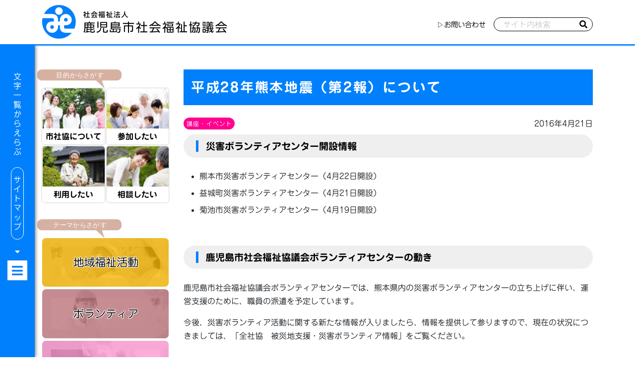

--- FILE ---
content_type: text/html; charset=UTF-8
request_url: https://www.dondon-net.or.jp/2016/04/2994/
body_size: 48073
content:
<!doctype html>
<html lang="ja">
<head>
	<meta charset="UTF-8">
	<meta name="viewport" content="width=device-width, initial-scale=1">
	<link rel="profile" href="https://gmpg.org/xfn/11">

	<title>平成28年熊本地震（第2報）について &#8211; 社会福祉法人　鹿児島市社会福祉協議会</title>
<meta name='robots' content='max-image-preview:large' />
<link rel='dns-prefetch' href='//cdnjs.cloudflare.com' />
<link rel='dns-prefetch' href='//webfonts.sakura.ne.jp' />
<link rel='dns-prefetch' href='//www.googletagmanager.com' />
<link rel="alternate" type="application/rss+xml" title="社会福祉法人　鹿児島市社会福祉協議会 &raquo; フィード" href="https://www.dondon-net.or.jp/feed/" />
<link rel="alternate" type="application/rss+xml" title="社会福祉法人　鹿児島市社会福祉協議会 &raquo; コメントフィード" href="https://www.dondon-net.or.jp/comments/feed/" />
<script type="text/javascript">
/* <![CDATA[ */
window._wpemojiSettings = {"baseUrl":"https:\/\/s.w.org\/images\/core\/emoji\/15.0.3\/72x72\/","ext":".png","svgUrl":"https:\/\/s.w.org\/images\/core\/emoji\/15.0.3\/svg\/","svgExt":".svg","source":{"concatemoji":"https:\/\/www.dondon-net.or.jp\/wp-includes\/js\/wp-emoji-release.min.js?ver=6.5.7"}};
/*! This file is auto-generated */
!function(i,n){var o,s,e;function c(e){try{var t={supportTests:e,timestamp:(new Date).valueOf()};sessionStorage.setItem(o,JSON.stringify(t))}catch(e){}}function p(e,t,n){e.clearRect(0,0,e.canvas.width,e.canvas.height),e.fillText(t,0,0);var t=new Uint32Array(e.getImageData(0,0,e.canvas.width,e.canvas.height).data),r=(e.clearRect(0,0,e.canvas.width,e.canvas.height),e.fillText(n,0,0),new Uint32Array(e.getImageData(0,0,e.canvas.width,e.canvas.height).data));return t.every(function(e,t){return e===r[t]})}function u(e,t,n){switch(t){case"flag":return n(e,"\ud83c\udff3\ufe0f\u200d\u26a7\ufe0f","\ud83c\udff3\ufe0f\u200b\u26a7\ufe0f")?!1:!n(e,"\ud83c\uddfa\ud83c\uddf3","\ud83c\uddfa\u200b\ud83c\uddf3")&&!n(e,"\ud83c\udff4\udb40\udc67\udb40\udc62\udb40\udc65\udb40\udc6e\udb40\udc67\udb40\udc7f","\ud83c\udff4\u200b\udb40\udc67\u200b\udb40\udc62\u200b\udb40\udc65\u200b\udb40\udc6e\u200b\udb40\udc67\u200b\udb40\udc7f");case"emoji":return!n(e,"\ud83d\udc26\u200d\u2b1b","\ud83d\udc26\u200b\u2b1b")}return!1}function f(e,t,n){var r="undefined"!=typeof WorkerGlobalScope&&self instanceof WorkerGlobalScope?new OffscreenCanvas(300,150):i.createElement("canvas"),a=r.getContext("2d",{willReadFrequently:!0}),o=(a.textBaseline="top",a.font="600 32px Arial",{});return e.forEach(function(e){o[e]=t(a,e,n)}),o}function t(e){var t=i.createElement("script");t.src=e,t.defer=!0,i.head.appendChild(t)}"undefined"!=typeof Promise&&(o="wpEmojiSettingsSupports",s=["flag","emoji"],n.supports={everything:!0,everythingExceptFlag:!0},e=new Promise(function(e){i.addEventListener("DOMContentLoaded",e,{once:!0})}),new Promise(function(t){var n=function(){try{var e=JSON.parse(sessionStorage.getItem(o));if("object"==typeof e&&"number"==typeof e.timestamp&&(new Date).valueOf()<e.timestamp+604800&&"object"==typeof e.supportTests)return e.supportTests}catch(e){}return null}();if(!n){if("undefined"!=typeof Worker&&"undefined"!=typeof OffscreenCanvas&&"undefined"!=typeof URL&&URL.createObjectURL&&"undefined"!=typeof Blob)try{var e="postMessage("+f.toString()+"("+[JSON.stringify(s),u.toString(),p.toString()].join(",")+"));",r=new Blob([e],{type:"text/javascript"}),a=new Worker(URL.createObjectURL(r),{name:"wpTestEmojiSupports"});return void(a.onmessage=function(e){c(n=e.data),a.terminate(),t(n)})}catch(e){}c(n=f(s,u,p))}t(n)}).then(function(e){for(var t in e)n.supports[t]=e[t],n.supports.everything=n.supports.everything&&n.supports[t],"flag"!==t&&(n.supports.everythingExceptFlag=n.supports.everythingExceptFlag&&n.supports[t]);n.supports.everythingExceptFlag=n.supports.everythingExceptFlag&&!n.supports.flag,n.DOMReady=!1,n.readyCallback=function(){n.DOMReady=!0}}).then(function(){return e}).then(function(){var e;n.supports.everything||(n.readyCallback(),(e=n.source||{}).concatemoji?t(e.concatemoji):e.wpemoji&&e.twemoji&&(t(e.twemoji),t(e.wpemoji)))}))}((window,document),window._wpemojiSettings);
/* ]]> */
</script>
<style id='wp-emoji-styles-inline-css' type='text/css'>

	img.wp-smiley, img.emoji {
		display: inline !important;
		border: none !important;
		box-shadow: none !important;
		height: 1em !important;
		width: 1em !important;
		margin: 0 0.07em !important;
		vertical-align: -0.1em !important;
		background: none !important;
		padding: 0 !important;
	}
</style>
<link rel='stylesheet' id='wp-block-library-css' href='https://www.dondon-net.or.jp/wp-includes/css/dist/block-library/style.min.css?ver=6.5.7' type='text/css' media='all' />
<style id='classic-theme-styles-inline-css' type='text/css'>
/*! This file is auto-generated */
.wp-block-button__link{color:#fff;background-color:#32373c;border-radius:9999px;box-shadow:none;text-decoration:none;padding:calc(.667em + 2px) calc(1.333em + 2px);font-size:1.125em}.wp-block-file__button{background:#32373c;color:#fff;text-decoration:none}
</style>
<style id='global-styles-inline-css' type='text/css'>
body{--wp--preset--color--black: #000000;--wp--preset--color--cyan-bluish-gray: #abb8c3;--wp--preset--color--white: #ffffff;--wp--preset--color--pale-pink: #f78da7;--wp--preset--color--vivid-red: #cf2e2e;--wp--preset--color--luminous-vivid-orange: #ff6900;--wp--preset--color--luminous-vivid-amber: #fcb900;--wp--preset--color--light-green-cyan: #7bdcb5;--wp--preset--color--vivid-green-cyan: #00d084;--wp--preset--color--pale-cyan-blue: #8ed1fc;--wp--preset--color--vivid-cyan-blue: #0693e3;--wp--preset--color--vivid-purple: #9b51e0;--wp--preset--gradient--vivid-cyan-blue-to-vivid-purple: linear-gradient(135deg,rgba(6,147,227,1) 0%,rgb(155,81,224) 100%);--wp--preset--gradient--light-green-cyan-to-vivid-green-cyan: linear-gradient(135deg,rgb(122,220,180) 0%,rgb(0,208,130) 100%);--wp--preset--gradient--luminous-vivid-amber-to-luminous-vivid-orange: linear-gradient(135deg,rgba(252,185,0,1) 0%,rgba(255,105,0,1) 100%);--wp--preset--gradient--luminous-vivid-orange-to-vivid-red: linear-gradient(135deg,rgba(255,105,0,1) 0%,rgb(207,46,46) 100%);--wp--preset--gradient--very-light-gray-to-cyan-bluish-gray: linear-gradient(135deg,rgb(238,238,238) 0%,rgb(169,184,195) 100%);--wp--preset--gradient--cool-to-warm-spectrum: linear-gradient(135deg,rgb(74,234,220) 0%,rgb(151,120,209) 20%,rgb(207,42,186) 40%,rgb(238,44,130) 60%,rgb(251,105,98) 80%,rgb(254,248,76) 100%);--wp--preset--gradient--blush-light-purple: linear-gradient(135deg,rgb(255,206,236) 0%,rgb(152,150,240) 100%);--wp--preset--gradient--blush-bordeaux: linear-gradient(135deg,rgb(254,205,165) 0%,rgb(254,45,45) 50%,rgb(107,0,62) 100%);--wp--preset--gradient--luminous-dusk: linear-gradient(135deg,rgb(255,203,112) 0%,rgb(199,81,192) 50%,rgb(65,88,208) 100%);--wp--preset--gradient--pale-ocean: linear-gradient(135deg,rgb(255,245,203) 0%,rgb(182,227,212) 50%,rgb(51,167,181) 100%);--wp--preset--gradient--electric-grass: linear-gradient(135deg,rgb(202,248,128) 0%,rgb(113,206,126) 100%);--wp--preset--gradient--midnight: linear-gradient(135deg,rgb(2,3,129) 0%,rgb(40,116,252) 100%);--wp--preset--font-size--small: 13px;--wp--preset--font-size--medium: 20px;--wp--preset--font-size--large: 36px;--wp--preset--font-size--x-large: 42px;--wp--preset--spacing--20: 0.44rem;--wp--preset--spacing--30: 0.67rem;--wp--preset--spacing--40: 1rem;--wp--preset--spacing--50: 1.5rem;--wp--preset--spacing--60: 2.25rem;--wp--preset--spacing--70: 3.38rem;--wp--preset--spacing--80: 5.06rem;--wp--preset--shadow--natural: 6px 6px 9px rgba(0, 0, 0, 0.2);--wp--preset--shadow--deep: 12px 12px 50px rgba(0, 0, 0, 0.4);--wp--preset--shadow--sharp: 6px 6px 0px rgba(0, 0, 0, 0.2);--wp--preset--shadow--outlined: 6px 6px 0px -3px rgba(255, 255, 255, 1), 6px 6px rgba(0, 0, 0, 1);--wp--preset--shadow--crisp: 6px 6px 0px rgba(0, 0, 0, 1);}:where(.is-layout-flex){gap: 0.5em;}:where(.is-layout-grid){gap: 0.5em;}body .is-layout-flex{display: flex;}body .is-layout-flex{flex-wrap: wrap;align-items: center;}body .is-layout-flex > *{margin: 0;}body .is-layout-grid{display: grid;}body .is-layout-grid > *{margin: 0;}:where(.wp-block-columns.is-layout-flex){gap: 2em;}:where(.wp-block-columns.is-layout-grid){gap: 2em;}:where(.wp-block-post-template.is-layout-flex){gap: 1.25em;}:where(.wp-block-post-template.is-layout-grid){gap: 1.25em;}.has-black-color{color: var(--wp--preset--color--black) !important;}.has-cyan-bluish-gray-color{color: var(--wp--preset--color--cyan-bluish-gray) !important;}.has-white-color{color: var(--wp--preset--color--white) !important;}.has-pale-pink-color{color: var(--wp--preset--color--pale-pink) !important;}.has-vivid-red-color{color: var(--wp--preset--color--vivid-red) !important;}.has-luminous-vivid-orange-color{color: var(--wp--preset--color--luminous-vivid-orange) !important;}.has-luminous-vivid-amber-color{color: var(--wp--preset--color--luminous-vivid-amber) !important;}.has-light-green-cyan-color{color: var(--wp--preset--color--light-green-cyan) !important;}.has-vivid-green-cyan-color{color: var(--wp--preset--color--vivid-green-cyan) !important;}.has-pale-cyan-blue-color{color: var(--wp--preset--color--pale-cyan-blue) !important;}.has-vivid-cyan-blue-color{color: var(--wp--preset--color--vivid-cyan-blue) !important;}.has-vivid-purple-color{color: var(--wp--preset--color--vivid-purple) !important;}.has-black-background-color{background-color: var(--wp--preset--color--black) !important;}.has-cyan-bluish-gray-background-color{background-color: var(--wp--preset--color--cyan-bluish-gray) !important;}.has-white-background-color{background-color: var(--wp--preset--color--white) !important;}.has-pale-pink-background-color{background-color: var(--wp--preset--color--pale-pink) !important;}.has-vivid-red-background-color{background-color: var(--wp--preset--color--vivid-red) !important;}.has-luminous-vivid-orange-background-color{background-color: var(--wp--preset--color--luminous-vivid-orange) !important;}.has-luminous-vivid-amber-background-color{background-color: var(--wp--preset--color--luminous-vivid-amber) !important;}.has-light-green-cyan-background-color{background-color: var(--wp--preset--color--light-green-cyan) !important;}.has-vivid-green-cyan-background-color{background-color: var(--wp--preset--color--vivid-green-cyan) !important;}.has-pale-cyan-blue-background-color{background-color: var(--wp--preset--color--pale-cyan-blue) !important;}.has-vivid-cyan-blue-background-color{background-color: var(--wp--preset--color--vivid-cyan-blue) !important;}.has-vivid-purple-background-color{background-color: var(--wp--preset--color--vivid-purple) !important;}.has-black-border-color{border-color: var(--wp--preset--color--black) !important;}.has-cyan-bluish-gray-border-color{border-color: var(--wp--preset--color--cyan-bluish-gray) !important;}.has-white-border-color{border-color: var(--wp--preset--color--white) !important;}.has-pale-pink-border-color{border-color: var(--wp--preset--color--pale-pink) !important;}.has-vivid-red-border-color{border-color: var(--wp--preset--color--vivid-red) !important;}.has-luminous-vivid-orange-border-color{border-color: var(--wp--preset--color--luminous-vivid-orange) !important;}.has-luminous-vivid-amber-border-color{border-color: var(--wp--preset--color--luminous-vivid-amber) !important;}.has-light-green-cyan-border-color{border-color: var(--wp--preset--color--light-green-cyan) !important;}.has-vivid-green-cyan-border-color{border-color: var(--wp--preset--color--vivid-green-cyan) !important;}.has-pale-cyan-blue-border-color{border-color: var(--wp--preset--color--pale-cyan-blue) !important;}.has-vivid-cyan-blue-border-color{border-color: var(--wp--preset--color--vivid-cyan-blue) !important;}.has-vivid-purple-border-color{border-color: var(--wp--preset--color--vivid-purple) !important;}.has-vivid-cyan-blue-to-vivid-purple-gradient-background{background: var(--wp--preset--gradient--vivid-cyan-blue-to-vivid-purple) !important;}.has-light-green-cyan-to-vivid-green-cyan-gradient-background{background: var(--wp--preset--gradient--light-green-cyan-to-vivid-green-cyan) !important;}.has-luminous-vivid-amber-to-luminous-vivid-orange-gradient-background{background: var(--wp--preset--gradient--luminous-vivid-amber-to-luminous-vivid-orange) !important;}.has-luminous-vivid-orange-to-vivid-red-gradient-background{background: var(--wp--preset--gradient--luminous-vivid-orange-to-vivid-red) !important;}.has-very-light-gray-to-cyan-bluish-gray-gradient-background{background: var(--wp--preset--gradient--very-light-gray-to-cyan-bluish-gray) !important;}.has-cool-to-warm-spectrum-gradient-background{background: var(--wp--preset--gradient--cool-to-warm-spectrum) !important;}.has-blush-light-purple-gradient-background{background: var(--wp--preset--gradient--blush-light-purple) !important;}.has-blush-bordeaux-gradient-background{background: var(--wp--preset--gradient--blush-bordeaux) !important;}.has-luminous-dusk-gradient-background{background: var(--wp--preset--gradient--luminous-dusk) !important;}.has-pale-ocean-gradient-background{background: var(--wp--preset--gradient--pale-ocean) !important;}.has-electric-grass-gradient-background{background: var(--wp--preset--gradient--electric-grass) !important;}.has-midnight-gradient-background{background: var(--wp--preset--gradient--midnight) !important;}.has-small-font-size{font-size: var(--wp--preset--font-size--small) !important;}.has-medium-font-size{font-size: var(--wp--preset--font-size--medium) !important;}.has-large-font-size{font-size: var(--wp--preset--font-size--large) !important;}.has-x-large-font-size{font-size: var(--wp--preset--font-size--x-large) !important;}
.wp-block-navigation a:where(:not(.wp-element-button)){color: inherit;}
:where(.wp-block-post-template.is-layout-flex){gap: 1.25em;}:where(.wp-block-post-template.is-layout-grid){gap: 1.25em;}
:where(.wp-block-columns.is-layout-flex){gap: 2em;}:where(.wp-block-columns.is-layout-grid){gap: 2em;}
.wp-block-pullquote{font-size: 1.5em;line-height: 1.6;}
</style>
<link rel='stylesheet' id='contact-form-7-css' href='https://www.dondon-net.or.jp/wp-content/plugins/contact-form-7/includes/css/styles.css?ver=3.8.1' type='text/css' media='all' />
<link rel='stylesheet' id='bootstrap-script-css' href='//cdnjs.cloudflare.com/ajax/libs/twitter-bootstrap/4.4.1/css/bootstrap.min.css?ver=6.5.7' type='text/css' media='all' />
<link rel='stylesheet' id='fontawesome-css' href='//cdnjs.cloudflare.com/ajax/libs/font-awesome/5.12.1/css/all.min.css?ver=6.5.7' type='text/css' media='all' />
<link rel='stylesheet' id='main-style-css' href='https://www.dondon-net.or.jp/css/main.css?ver=6.5.7' type='text/css' media='all' />
<script type="text/javascript" src="https://www.dondon-net.or.jp/wp-includes/js/jquery/jquery.min.js?ver=3.7.1" id="jquery-core-js"></script>
<script type="text/javascript" src="https://www.dondon-net.or.jp/wp-includes/js/jquery/jquery-migrate.min.js?ver=3.4.1" id="jquery-migrate-js"></script>
<script type="text/javascript" src="//cdnjs.cloudflare.com/ajax/libs/twitter-bootstrap/4.4.1/js/bootstrap.min.js?ver=6.5.7" id="bootstrap-style-js"></script>
<script type="text/javascript" src="//webfonts.sakura.ne.jp/js/sakura.js?ver=6.5.7" id="webfont-js"></script>
<script type="text/javascript" src="https://www.dondon-net.or.jp/js2020/common.js?ver=6.5.7" id="myscript-js"></script>

<!-- Google tag (gtag.js) snippet added by Site Kit -->

<!-- Google アナリティクス スニペット (Site Kit が追加) -->
<script type="text/javascript" src="https://www.googletagmanager.com/gtag/js?id=GT-PHXR6LF4" id="google_gtagjs-js" async></script>
<script type="text/javascript" id="google_gtagjs-js-after">
/* <![CDATA[ */
window.dataLayer = window.dataLayer || [];function gtag(){dataLayer.push(arguments);}
gtag("set","linker",{"domains":["www.dondon-net.or.jp"]});
gtag("js", new Date());
gtag("set", "developer_id.dZTNiMT", true);
gtag("config", "GT-PHXR6LF4");
/* ]]> */
</script>

<!-- End Google tag (gtag.js) snippet added by Site Kit -->
<link rel="https://api.w.org/" href="https://www.dondon-net.or.jp/wp-json/" /><link rel="alternate" type="application/json" href="https://www.dondon-net.or.jp/wp-json/wp/v2/posts/2994" /><link rel="EditURI" type="application/rsd+xml" title="RSD" href="https://www.dondon-net.or.jp/xmlrpc.php?rsd" />
<meta name="generator" content="WordPress 6.5.7" />
<link rel="canonical" href="https://www.dondon-net.or.jp/2016/04/2994/" />
<link rel='shortlink' href='https://www.dondon-net.or.jp/?p=2994' />
<link rel="alternate" type="application/json+oembed" href="https://www.dondon-net.or.jp/wp-json/oembed/1.0/embed?url=https%3A%2F%2Fwww.dondon-net.or.jp%2F2016%2F04%2F2994%2F" />
<link rel="alternate" type="text/xml+oembed" href="https://www.dondon-net.or.jp/wp-json/oembed/1.0/embed?url=https%3A%2F%2Fwww.dondon-net.or.jp%2F2016%2F04%2F2994%2F&#038;format=xml" />

<link rel="stylesheet" href="https://www.dondon-net.or.jp/wp-content/plugins/count-per-day/counter.css" type="text/css" />
<meta name="generator" content="Site Kit by Google 1.125.0" /><link rel="icon" href="https://www.dondon-net.or.jp/wp-content/uploads/cropped-favicon-32x32.png" sizes="32x32" />
<link rel="icon" href="https://www.dondon-net.or.jp/wp-content/uploads/cropped-favicon-192x192.png" sizes="192x192" />
<link rel="apple-touch-icon" href="https://www.dondon-net.or.jp/wp-content/uploads/cropped-favicon-180x180.png" />
<meta name="msapplication-TileImage" content="https://www.dondon-net.or.jp/wp-content/uploads/cropped-favicon-270x270.png" />
</head>

<body data-rsssl=1 class="post-template-default single single-post postid-2994 single-format-standard">
<div id="page">

<header id="masthead">
	<div class="container">
		<div class="row">
			<div class="col-12 col-sm-6">
				<h1 class="site-title"><a href="https://www.dondon-net.or.jp/" rel="home"><img src="/img2020/logo2@2x.png" title="社会福祉法人　鹿児島市社会福祉協議会" /></a></h1>
			</div>
			<div class="col-12 col-sm-6 right">
				<div>
										<div>
						<a href="/other/q/">お問い合わせ</a>
						<form role="search" method="get" class="search-form" action="https://www.dondon-net.or.jp/">
							<input type="search" class="search-field" placeholder="サイト内検索" value="" name="s" />
							<button type="submit" class="search-submit"><i class="fas fa-search"></i></button>
						</form>
					</div>
				</div>
			</div>
		</div>
	</div>
</header><!-- #masthead -->

<header id="masthead-sp">
	<h1 class="site-title"><a href="https://www.dondon-net.or.jp/" rel="home">
		<img class="svg_img" src="/img2020/logo_w.svg" title="社会福祉法人　鹿児島市社会福祉協議会" />
		<span>社会福祉法人　鹿児島市社会福祉協議会</span>
	</a></h1>
	<a href="#" class="btn-menu">
		<i class="fas fa-bars"></i>
	</a>
</header>


<section id="sidebar">
	<p>文字一覧からえらぶ</p>
	<p>サイトマップ</p>
	<i class="fas fa-caret-down"></i>
	<a href="#" class="btn-menu">
		<i class="fas fa-bars"></i>
	</a>
</section>


<div id="content" class="container">
	<div id="menu">
		<div class="wrap">
			<a href="#" class="btn-close"><i class="fas fa-times"></i></a>
			<div class="lists">
			<div class="list "><a href="https://www.dondon-net.or.jp/shakyo/" class="">鹿児島市社協について</a><div class="list "><a href="https://www.dondon-net.or.jp/shakyo/hojin/" class="">法人について</a><div class="list "><a href="https://www.dondon-net.or.jp/shakyo/hojin/about/" class="">法人概要</a></div><div class="list "><a href="https://www.dondon-net.or.jp/shakyo/hojin/bureau/" class="">法人本部、5支部</a></div><div class="list "><a href="https://www.dondon-net.or.jp/shakyo/hojin/jigyou/" class="">事業計画・事業報告</a></div></div><div class="list "><a href="https://www.dondon-net.or.jp/shakyo/place/" class="">施設のご案内</a><div class="list "><a href="https://www.dondon-net.or.jp/shakyo/place/v-center/" class="">ボランティアセンター</a></div><div class="list "><a href="https://www.dondon-net.or.jp/shakyo/place/suboffice/" class="">福祉資金課</a></div><div class="list "><a href="https://www.dondon-net.or.jp/shakyo/place/w-center/" class="">福祉コミュニティセンター</a></div><div class="list "><a href="https://www.dondon-net.or.jp/shakyo/place/e-center/" class="">オアシスケアウェルネスセンター（高齢者福祉センター）</a></div><div class="list "><a href="https://www.dondon-net.or.jp/shakyo/place/yuai/" class="">心身障害者総合福祉センター（ゆうあい館）</a><div class="list "><a href="https://www.dondon-net.or.jp/shakyo/place/yuai/recycle-welfare-device/" class="">福祉機器リサイクル事業</a></div><div class="list "><a href="https://www.dondon-net.or.jp/shakyo/place/yuai/syogaisya3/" class="">地域活動支援センター</a></div></div><div class="list "><a href="https://www.dondon-net.or.jp/shakyo/place/local/" class="">地域福祉館</a></div><div class="list "><a href="https://www.dondon-net.or.jp/shakyo/place/y-center/" class="">吉田福祉センター</a></div></div><div class="list "><a href="https://www.dondon-net.or.jp/shakyo/social-welfare/" class="">事業のご案内</a><div class="list "><a href="https://www.dondon-net.or.jp/shakyo/social-welfare/activity-plan/" class="">地域福祉</a></div><div class="list "><a href="https://www.dondon-net.or.jp/shakyo/social-welfare/sien/" class="">ボランティア活動支援</a></div><div class="list "><a href="https://www.dondon-net.or.jp/shakyo/social-welfare/kourei/" class="">高齢者福祉</a></div><div class="list "><a href="https://www.dondon-net.or.jp/shakyo/social-welfare/obstacle/" class="">障害者福祉</a></div><div class="list "><a href="https://www.dondon-net.or.jp/shakyo/social-welfare/jidou/" class="">児童福祉</a></div><div class="list "><a href="https://www.dondon-net.or.jp/shakyo/social-welfare/shokudo_shien/" class="">子ども食堂への支援</a></div></div><div class="list "><a href="https://www.dondon-net.or.jp/shakyo/kaiin/" class="">会員制度について</a><div class="list "><a href="https://www.dondon-net.or.jp/shakyo/kaiin/members-list/" class="">会員一覧</a></div></div><div class="list "><a href="https://www.dondon-net.or.jp/shakyo/donate/" class="">寄付について</a></div><div class="list "><a href="https://www.dondon-net.or.jp/shakyo/publish/" class="">広報（社協だより等）</a></div></div><div class="list "><a href="https://www.dondon-net.or.jp/sanka-kibo/" class="">参加したい</a><div class="list "><a href="https://www.dondon-net.or.jp/sanka-kibo/recruit_volunteers/" class="">期日指定ボランティア募集</a></div><div class="list "><a href="https://www.dondon-net.or.jp/sanka-kibo/salon_c/" class="">ふれあい子育てサロン</a></div><div class="list "><a href="https://www.dondon-net.or.jp/sanka-kibo/kouku/" class="">校区社協の活動</a></div><div class="list "><a href="https://www.dondon-net.or.jp/sanka-kibo/chiiki-keikaku/" class="">地域福祉活動計画</a></div></div><div class="list "><a href="https://www.dondon-net.or.jp/soudan/" class="">相談したい</a><div class="list "><a href="https://www.dondon-net.or.jp/soudan/seinen/" class="">成年後見センター</a></div><div class="list "><a href="https://www.dondon-net.or.jp/soudan/seikatsu/" class="">生活の困りごと</a></div><div class="list "><a href="https://www.dondon-net.or.jp/soudan/syogaisya4/" class="">ことばの発達指導事業</a></div></div><div class="list "><a href="https://www.dondon-net.or.jp/riyou/" class="">利用したい</a><div class="list "><a href="https://www.dondon-net.or.jp/riyou/kurumaisu/" class="">車いすの貸出し・杖の有償提供</a></div></div><div class="list "><a href="https://www.dondon-net.or.jp/volunteer/" class="">ボランティアサポートネット</a><div class="list "><a href="https://www.dondon-net.or.jp/volunteer/getting-started/" class="">ご利用にあたって</a></div><div class="list "><a href="https://www.dondon-net.or.jp/volunteer/get-started/" class="">ボランティアはじめの一歩</a></div><div class="list "><a href="https://www.dondon-net.or.jp/volunteer/bridge/" class="">ボランティアの橋渡し</a></div><div class="list "><a href="https://www.dondon-net.or.jp/volunteer/together/" class="">一緒にボランティア</a></div><div class="list "><a href="https://www.dondon-net.or.jp/volunteer/style/" class="">ボランティアセンター様式集</a></div><div class="list "><a href="https://www.dondon-net.or.jp/volunteer/mail/" class="">e-mail 相談室</a></div><div class="list "><a href="https://www.dondon-net.or.jp/volunteer/event/" class="">学ぼう。参加しよう。</a></div><div class="list "><a href="https://www.dondon-net.or.jp/volunteer/insurance/" class="">ボランティア活動保険のご案内</a></div><div class="list "><a href="https://www.dondon-net.or.jp/volunteer/publish-2/" class="">広報紙「ボラセンだより」</a></div><div class="list "><a href="https://www.dondon-net.or.jp/volunteer/summer/" class="">サマーボランティア体験</a></div><div class="list "><a href="https://www.dondon-net.or.jp/volunteer/society/" class="">社会人のボランティア体験</a></div><div class="list "><a href="https://www.dondon-net.or.jp/volunteer/school/" class="">ボランティア推進校</a></div><div class="list "><a href="https://www.dondon-net.or.jp/volunteer/link/" class="">ボランティア関連リンク集</a></div><div class="list "><a href="https://www.dondon-net.or.jp/volunteer/ikiiki/" class="">高齢者いきいきポイント推進事業</a></div><div class="list "><a href="https://www.dondon-net.or.jp/volunteer/kaipo/" class="">介護施設ボランティアポイント事業</a></div><div class="list "><a href="https://www.dondon-net.or.jp/volunteer/kijitsu/" class="">期日指定ボランティア</a></div><div class="list "><a href="https://www.dondon-net.or.jp/volunteer/saigaibora/" class="">災害ボランティア情報</a></div><div class="list "><a href="https://www.dondon-net.or.jp/volunteer/vorasyoumei/" class="">ボランティア活動証明書について</a></div></div><div class="list "><a href="https://www.dondon-net.or.jp/liaison-meeting/" class="">鹿児島市社会福祉法人連絡会</a><div class="list "><a href="https://www.dondon-net.or.jp/liaison-meeting/details/" class="">入会法人情報</a></div></div><div class="list "><a href="https://www.dondon-net.or.jp/themes/" class="">テーマから探す</a><div class="list "><a href="https://www.dondon-net.or.jp/themes/chiiki/" class="">地域福祉活動に関すること</a></div><div class="list "><a href="https://www.dondon-net.or.jp/themes/korei/" class="">高齢者・障害者に関すること</a></div><div class="list "><a href="https://www.dondon-net.or.jp/themes/kodomo/" class="">育児・子どもに関すること</a></div></div><div class="list "><a href="https://www.dondon-net.or.jp/kouku/" class="">校区社会福祉協議会</a><div class="list "><span class="">吉野地区</span><div class="list "><a href="https://www.dondon-net.or.jp/kouku/yoshino_c/kawakami/" class="">川上校区社会福祉協議会</a></div><div class="list "><a href="https://www.dondon-net.or.jp/kouku/yoshino_c/yoshino/" class="">吉野校区社会福祉協議会</a></div><div class="list "><a href="https://www.dondon-net.or.jp/kouku/yoshino_c/yoshinohigashi/" class="">吉野東校区社会福祉協議会</a></div><div class="list "><a href="https://www.dondon-net.or.jp/kouku/yoshino_c/daimyougaoka/" class="">大明丘校区社会福祉協議会</a></div></div><div class="list "><span class="">中央地区</span><div class="list "><a href="https://www.dondon-net.or.jp/kouku/chuo_c/shimizu/" class="">清水校区社会福祉協議会</a></div><div class="list "><a href="https://www.dondon-net.or.jp/kouku/chuo_c/nakasu/" class="">中洲校区社会福祉協議会</a></div><div class="list "><a href="https://www.dondon-net.or.jp/kouku/chuo_c/sakamoto/" class="">坂元校区社会福祉協議会</a></div><div class="list "><a href="https://www.dondon-net.or.jp/kouku/chuo_c/dairyu/" class="">大龍校区社会福祉協議会</a></div><div class="list "><a href="https://www.dondon-net.or.jp/kouku/chuo_c/meizan/" class="">名山校区社会福祉協議会</a></div><div class="list "><a href="https://www.dondon-net.or.jp/kouku/chuo_c/yamashita/" class="">山下校区社会福祉協議会</a></div><div class="list "><a href="https://www.dondon-net.or.jp/kouku/chuo_c/matsubara/" class="">松原校区社会福祉協議会</a></div><div class="list "><a href="https://www.dondon-net.or.jp/kouku/chuo_c/jonan/" class="">城南校区社会福祉協議会</a></div><div class="list "><a href="https://www.dondon-net.or.jp/kouku/chuo_c/sakamotodai/" class="">坂元台校区社会福祉協議会</a></div></div><div class="list "><span class="">城西地区</span><div class="list "><a href="https://www.dondon-net.or.jp/kouku/josai_c/soumuta/" class="">草牟田校区社会福祉協議会</a></div><div class="list "><a href="https://www.dondon-net.or.jp/kouku/josai_c/nishida/" class="">西田校区社会福祉協議会</a></div><div class="list "><a href="https://www.dondon-net.or.jp/kouku/josai_c/harara/" class="">原良校区社会福祉協議会</a></div><div class="list "><a href="https://www.dondon-net.or.jp/kouku/josai_c/meiwa/" class="">明和校区社会福祉協議会</a></div></div><div class="list "><span class="">武・田上地区</span><div class="list "><a href="https://www.dondon-net.or.jp/kouku/taketakagmi_c/takeoka_kouku/" class="">武岡校区社会福祉協議会</a></div><div class="list "><a href="https://www.dondon-net.or.jp/kouku/taketakagmi_c/take/" class="">武校区社会福祉協議会</a></div><div class="list "><a href="https://www.dondon-net.or.jp/kouku/taketakagmi_c/tagami/" class="">田上校区社会福祉協議会</a></div><div class="list "><a href="https://www.dondon-net.or.jp/kouku/taketakagmi_c/takeokadai/" class="">武岡台校区社会福祉協議会</a></div><div class="list "><a href="https://www.dondon-net.or.jp/kouku/taketakagmi_c/seiryo/" class="">西陵校区社会福祉協議会</a></div><div class="list "><a href="https://www.dondon-net.or.jp/kouku/taketakagmi_c/hiroki/" class="">広木校区社会福祉協議会</a></div></div><div class="list "><span class="">鴨池地区</span><div class="list "><a href="https://www.dondon-net.or.jp/kouku/kamoike_c/yahata/" class="">八幡校区社会福祉協議会</a></div><div class="list "><a href="https://www.dondon-net.or.jp/kouku/kamoike_c/murasakibaru/" class="">紫原校区社会福祉協議会</a></div><div class="list "><a href="https://www.dondon-net.or.jp/kouku/kamoike_c/kamoike/" class="">鴨池校区社会福祉協議会</a></div><div class="list "><a href="https://www.dondon-net.or.jp/kouku/kamoike_c/%e5%ae%87%e5%ae%bf%e5%9c%b0%e5%9f%9f%e6%a0%a1%e5%8c%ba%e7%a4%be%e4%bc%9a%e7%a6%8f%e7%a5%89%e5%8d%94%e8%ad%b0%e4%bc%9a/" class="">宇宿校区社会福祉協議会</a></div><div class="list "><a href="https://www.dondon-net.or.jp/kouku/kamoike_c/nishimurasakibaru/" class="">西紫原校区社会福祉協議会</a></div><div class="list "><a href="https://www.dondon-net.or.jp/kouku/kamoike_c/arata/" class="">荒田校区社会福祉協議会</a></div><div class="list "><a href="https://www.dondon-net.or.jp/kouku/kamoike_c/minami/" class="">南校区社会福祉協議会</a></div><div class="list "><a href="https://www.dondon-net.or.jp/kouku/kamoike_c/nakagori/" class="">中郡校区社会福祉協議会</a></div><div class="list "><a href="https://www.dondon-net.or.jp/kouku/kamoike_c/%e5%90%91%e9%99%bd%e6%a0%a1%e5%8c%ba%e7%a4%be%e4%bc%9a%e7%a6%8f%e7%a5%89%e5%8d%94%e8%ad%b0%e4%bc%9a/" class="">向陽校区社会福祉協議会</a></div></div><div class="list "><span class="">伊敷地区</span><div class="list "><a href="https://www.dondon-net.or.jp/kouku/ishiki_c/koyamada_kouku/" class="">小山田校区社会福祉協議会</a></div><div class="list "><a href="https://www.dondon-net.or.jp/kouku/ishiki_c/minayoshi/" class="">皆与志校区社会福祉協議会</a></div><div class="list "><a href="https://www.dondon-net.or.jp/kouku/ishiki_c/%e7%8a%ac%e8%bf%ab%e6%a0%a1%e5%8c%ba%e7%a4%be%e4%bc%9a%e7%a6%8f%e7%a5%89%e5%8d%94%e8%ad%b0%e4%bc%9a/" class="">犬迫校区社会福祉協議会</a></div><div class="list "><a href="https://www.dondon-net.or.jp/kouku/ishiki_c/%e4%bc%8a%e6%95%b7%e5%8f%b0%e6%a0%a1%e5%8c%ba%e7%a4%be%e4%bc%9a%e7%a6%8f%e7%a5%89%e5%8d%94%e8%ad%b0%e4%bc%9a/" class="">伊敷台校区社会福祉協議会</a></div><div class="list "><a href="https://www.dondon-net.or.jp/kouku/ishiki_c/%e4%bc%8a%e6%95%b7%e6%a0%a1%e5%8c%ba%e7%a4%be%e4%bc%9a%e7%a6%8f%e7%a5%89%e5%8d%94%e8%ad%b0%e4%bc%9a/" class="">伊敷校区社会福祉協議会</a></div><div class="list "><a href="https://www.dondon-net.or.jp/kouku/ishiki_c/keno/" class="">花野校区社会福祉協議会</a></div><div class="list "><a href="https://www.dondon-net.or.jp/kouku/ishiki_c/nishiishiki/" class="">西伊敷校区社会福祉協議会</a></div><div class="list "><a href="https://www.dondon-net.or.jp/kouku/ishiki_c/tamae/" class="">玉江校区社会福祉協議会</a></div></div><div class="list "><span class="">桜島・東桜島地区</span><div class="list "><a href="https://www.dondon-net.or.jp/kouku/sakurajima_c/higashi_sakurajima_kouku/" class="">東桜島地域校区社会福祉協議会</a></div><div class="list "><a href="https://www.dondon-net.or.jp/kouku/sakurajima_c/sakurajima_kouku/" class="">桜島地域校区社会福祉協議会</a></div></div><div class="list "><span class="">谷山地区</span><div class="list "><a href="https://www.dondon-net.or.jp/kouku/taniyama_c/wada_kouku/" class="">和田校区社会福祉協議会</a></div><div class="list "><a href="https://www.dondon-net.or.jp/kouku/taniyama_c/kinnkoudai_kouku/" class="">錦江台校区社会福祉協議会</a></div><div class="list "><a href="https://www.dondon-net.or.jp/kouku/taniyama_c/hoshigamine_higashi/" class="">星峯東校区社会福祉協議会</a></div><div class="list "><a href="https://www.dondon-net.or.jp/kouku/taniyama_c/miyakawa/" class="">宮川校区社会福祉協議会</a></div><div class="list "><a href="https://www.dondon-net.or.jp/kouku/taniyama_c/seiwa/" class="">清和校区社会福祉協議会</a></div><div class="list "><a href="https://www.dondon-net.or.jp/kouku/taniyama_c/hukuhira/" class="">福平校区社会福祉協議会</a></div><div class="list "><a href="https://www.dondon-net.or.jp/kouku/taniyama_c/taniyama_kouku/" class="">谷山校区社会福祉協議会</a></div><div class="list "><a href="https://www.dondon-net.or.jp/kouku/taniyama_c/hirakawa_kouku/" class="">平川校区社会福祉協議会</a></div><div class="list "><a href="https://www.dondon-net.or.jp/kouku/taniyama_c/suzuyama/" class="">錫山校区社会福祉協議会</a></div><div class="list "><a href="https://www.dondon-net.or.jp/kouku/taniyama_c/tyuzan/" class="">中山校区社会福祉協議会</a></div><div class="list "><a href="https://www.dondon-net.or.jp/kouku/taniyama_c/sakuragaoka_nishi/" class="">桜丘西校区社会福祉協議会</a></div><div class="list "><a href="https://www.dondon-net.or.jp/kouku/taniyama_c/hoshigamine_nishi/" class="">星峯西校区社会福祉協議会</a></div><div class="list "><a href="https://www.dondon-net.or.jp/kouku/taniyama_c/%e8%a5%bf%e8%b0%b7%e5%b1%b1%e6%a0%a1%e5%8c%ba%e7%a4%be%e4%bc%9a%e7%a6%8f%e7%a5%89%e5%8d%94%e8%ad%b0%e4%bc%9a/" class="">西谷山校区社会福祉協議会</a></div><div class="list "><a href="https://www.dondon-net.or.jp/kouku/taniyama_c/%e6%9d%b1%e8%b0%b7%e5%b1%b1%e6%a0%a1%e5%8c%ba%e7%a4%be%e4%bc%9a%e7%a6%8f%e7%a5%89%e5%8d%94%e8%ad%b0%e4%bc%9a/" class="">東谷山校区社会福祉協議会</a></div><div class="list "><a href="https://www.dondon-net.or.jp/kouku/taniyama_c/%e6%a1%9c%e4%b8%98%e6%9d%b1%e6%a0%a1%e5%8c%ba%e7%a4%be%e4%bc%9a%e7%a6%8f%e7%a5%89%e5%8d%94%e8%ad%b0%e4%bc%9a/" class="">桜丘東校区社会福祉協議会</a></div><div class="list "><a href="https://www.dondon-net.or.jp/kouku/taniyama_c/%e9%ab%98%e5%be%b3%e5%af%ba%e6%a0%a1%e5%8c%ba%e7%a4%be%e4%bc%9a%e7%a6%8f%e7%a5%89%e5%8d%94%e8%ad%b0%e4%bc%9a/" class="">皇徳寺校区社会福祉協議会</a></div></div><div class="list "><span class="">吉田地区</span><div class="list "><a href="https://www.dondon-net.or.jp/kouku/yoshida_c/yoshida/" class="">吉田校区社会福祉協議会</a></div><div class="list "><a href="https://www.dondon-net.or.jp/kouku/yoshida_c/honmyo/" class="">本名校区社会福祉協議会</a></div><div class="list "><a href="https://www.dondon-net.or.jp/kouku/yoshida_c/miya/" class="">宮校区社会福祉協議会</a></div><div class="list "><a href="https://www.dondon-net.or.jp/kouku/yoshida_c/honjo/" class="">本城校区社会福祉協議会</a></div><div class="list "><a href="https://www.dondon-net.or.jp/kouku/yoshida_c/muregaoka/" class="">牟礼岡校区社会福祉協議会</a></div></div><div class="list "><span class="">喜入地区</span><div class="list "><a href="https://www.dondon-net.or.jp/kouku/kiire_c/hitokura/" class="">一倉校区社会福祉協議会</a></div><div class="list "><a href="https://www.dondon-net.or.jp/kouku/kiire_c/sesekushi_kouku/" class="">瀬々串校区社会福祉協議会</a></div><div class="list "><a href="https://www.dondon-net.or.jp/kouku/kiire_c/nakamyo_kouku/" class="">中名校区社会福祉協議会</a></div><div class="list "><a href="https://www.dondon-net.or.jp/kouku/kiire_c/kiire_kouku/" class="">喜入校区社会福祉協議会</a></div><div class="list "><a href="https://www.dondon-net.or.jp/kouku/kiire_c/nukumi_kouku/" class="">生見校区社会福祉協議会</a></div><div class="list "><a href="https://www.dondon-net.or.jp/kouku/kiire_c/maenohama_kouku/" class="">前之浜校区社会福祉協議会</a></div></div><div class="list "><span class="">松元地区</span><div class="list "><a href="https://www.dondon-net.or.jp/kouku/matsu/tousyou/" class="">東昌校区社会福祉協議会</a></div><div class="list "><a href="https://www.dondon-net.or.jp/kouku/matsu/%e8%a5%bf%e8%b0%b7%e6%a0%a1%e5%8c%ba%e7%a4%be%e4%bc%9a%e7%a6%8f%e7%a5%89%e5%8d%94%e8%ad%b0%e4%bc%9a/" class="">石谷校区社会福祉協議会</a></div><div class="list "><a href="https://www.dondon-net.or.jp/kouku/matsu/%e6%9d%be%e5%85%83%e6%a0%a1%e5%8c%ba%e7%a4%be%e4%bc%9a%e7%a6%8f%e7%a5%89%e5%8d%94%e8%ad%b0%e4%bc%9a/" class="">松元校区社会福祉協議会</a></div><div class="list "><a href="https://www.dondon-net.or.jp/kouku/matsu/haruyama/" class="">春山校区社会福祉協議会</a></div></div><div class="list "><span class="">郡山地区</span><div class="list "><a href="https://www.dondon-net.or.jp/kouku/koriyama_c/koriyama_kouku/" class="">郡山地域校区社会福祉協議会</a></div></div></div><div class="list "><a href="https://www.dondon-net.or.jp/infos/" class="">お知らせ</a><div class="list "><a href="https://www.dondon-net.or.jp/infos/information/" class="">お知らせ一覧</a></div><div class="list "><a href="https://www.dondon-net.or.jp/infos/event/" class="">講座・イベント一覧</a></div><div class="list "><a href="https://www.dondon-net.or.jp/infos/vol/" class="">ボランティア一覧</a></div><div class="list "><a href="https://www.dondon-net.or.jp/infos/sisetu/" class="">施設から一覧</a></div><div class="list "><a href="https://www.dondon-net.or.jp/infos/houkoku/" class="">活動報告一覧</a></div><div class="list "><a href="https://www.dondon-net.or.jp/infos/recruit/" class="">採用情報</a></div></div><div class="list "><a href="https://www.dondon-net.or.jp/other/" class="">その他</a><div class="list "><a href="https://www.dondon-net.or.jp/other/sitemap/" class="">サイトマップ</a></div><div class="list "><a href="https://www.dondon-net.or.jp/other/q/" class="">お問い合わせ</a></div><div class="list "><a href="https://www.dondon-net.or.jp/other/privacy-policy/" class="">プライバシーポリシー</a></div><div class="list "><a href="https://www.dondon-net.or.jp/other/downloads/" class="">各種ダウンロード</a></div><div class="list "><a href="https://www.dondon-net.or.jp/other/akaihane/" class="">赤い羽根共同募金</a></div></div>			</div>
		</div>
		<div class="clickable"></div>
	</div><div class="row">
	<div id="primary" class="col-12 col-lg-9 order-1 order-lg-2">
		
<article id="post-2994" class="post-2994 post type-post status-publish format-standard hentry category-event">
	<header class="entry-header">
		<h1 class="entry-title">平成28年熊本地震（第2報）について</h1>			<div class="entry-meta">
				<span class="badge badge-event">講座・イベント</span><span class="posted-on"><time class="entry-date published updated" datetime="2016-04-21T13:18:46+09:00">2016年4月21日</time></span>			</div><!-- .entry-meta -->
			</header><!-- .entry-header -->

	<div class="entry-content">
		<h2>災害ボランティアセンター開設情報</h2>
<ul>
<li>熊本市災害ボランティアセンター（4月22日開設）</li>
<li>益城町災害ボランティアセンター（4月21日開設）</li>
<li>菊池市災害ボランティアセンター（4月19日開設）</li>
</ul>
<h2>鹿児島市社会福祉協議会ボランティアセンターの動き</h2>
<p>鹿児島市社会福祉協議会ボランティアセンターでは、熊本県内の災害ボランティアセンターの立ち上げに伴い、運営支援のために、職員の派遣を予定しています。</p>
<p>今後、災害ボランティア活動に関する新たな情報が入りましたら、情報を提供して参りますので、現在の状況につきましては、「全社協　被災地支援・災害ボランティア情報」をご覧ください。</p>
<h2>外部リンク</h2>
<ul>
<li><a href="http://www.saigaivc.com/">全社協　被災地支援・災害ボランティア情報</a></li>
<li><a href="http://shienp.net/">熊本地震特設サイト by 災害ボランティア活動支援プロジェクト会議</a></li>
</ul>
	</div><!-- .entry-content -->

	<footer class="entry-footer">
			</footer><!-- .entry-footer -->
</article><!-- #post-2994 -->

	<nav class="navigation post-navigation" aria-label="投稿">
		<h2 class="screen-reader-text">投稿ナビゲーション</h2>
		<div class="nav-links"><div class="nav-previous"><a href="https://www.dondon-net.or.jp/2016/04/2977/" rel="prev">平成28年熊本地震義援金の募集について</a></div><div class="nav-next"><a href="https://www.dondon-net.or.jp/2016/05/3086/" rel="next">平成28年度サマーボランティア体験がはじまります！</a></div></div>
	</nav>	</div>
	<div class="col-12 col-lg-3 order-2 order-lg-1">
		
<aside id="sidemenu">

			<div class="fukidashi">
		<img src="/img2020/fukidashi_mokuteki1.svg" class="" />
	</div>
	<div class="mokuteki">
		<a href="/shakyo/"><span>市社協について</span></a>
		<a href="/sanka-kibo/"><span>参加したい</span></a>
		<a href="/riyou/"><span>利用したい</span></a>
		<a href="/soudan/"><span>相談したい</span></a>
	</div>


	<div class="fukidashi fukidashi2">
		<img src="/img2020/fukidashi_thema1.svg" class="" />
	</div>
	<div class="btn-themes">
		<div>
			<a href="/themes/chiiki/"><img src="/img2020/s_thema1@2x.png" /><p><span>地域福祉活動</span><span></span></p></a>
		</div>
		<div>
			<a href="/volunteer/"><img src="/img2020/s_thema2@2x.png" /><p><span>ボランティア</span><span></span></p></a>
		</div>
		<div>
			<a href="/themes/korei/"><img src="/img2020/s_thema3@2x.png" /><p><span>高齢者・障害者</span><span></span></p></a>
		</div>
		<div>
			<a href="/themes/kodomo/"><img src="/img2020/s_thema4@2x.png" /><p><span>育児・子ども</span><span></span></p></a>
		</div>
	</div>
		<a href="/shakyo/social-welfare/" class="btn-brown-1"><img src="/img2020/info1@2x.png" /><span>事業のご案内</span></a>
	<a href="/soudan/seinen/" class="btn-brown-1"><img src="/img2020/info2@2x.png" /><span>成年後見<br/>センター</span></a>
	<a href="/sanka-kibo/chiiki-keikaku/" class="btn-brown-1"><img src="/img2020/info3@2x.png" /><span>地域福祉<br/>活動計画</span></a>
	<a href="/shakyo/publish/" class="btn-brown-1"><img src="/img2020/info4@2x.png" /><span>社協だより</span></a>
	<a href="/sanka-kibo/kouku/" class="btn-brown-2"><img src="/img2020/info5@2x.png" /><span>校区社協の活動</span></a>
	<a href="/downloads/" class="btn-brown-2"><img src="/img2020/download@2x.png" class="down" /><span>各種ダウンロード</span></a>
	<a href="/shakyo/kaiin/" class="btn-brown-3"><img src="/img2020/heart@2x.png" /><span>社協会員について</span></a>
	<a href="/shakyo/donate/" class="btn-brown-3 kifu"><img src="/img2020/heart@2x.png" /><span>寄付のおねがい</span></a>
	<div style="width:100%;" class="order-0 order-md-1 order-lg-0">
	<iframe src="https://www.facebook.com/plugins/page.php?href=https%3A%2F%2Fwww.facebook.com%2F61558862192075&tabs=timeline&width=255&height=500&small_header=false&adapt_container_width=true&hide_cover=false&show_facepile=false&appId" width="255" height="500" style="border:none;overflow:hidden" scrolling="no" frameborder="0" allowfullscreen="true" allow="autoplay; clipboard-write; encrypted-media; picture-in-picture; web-share"></iframe>
	</div>
	<a href="/other/akaihane/" class="btn-brown-4"><img src="/img2020/redwing_banner@2x.png" title="赤い羽根共同募金" /></a>
	<a href="/liaison-meeting/" class="my-2" onMouseOut="this.style.opacity='1'" onMouseOver="this.style.opacity='0.7'"><img src="/img2023/bnr_renraku.png" title="鹿児島市社会福祉法人連絡会" /></a>
</aside><!-- #secondary -->	</div>
</div>
</div><!-- #content -->

<footer id="colophon" class="site-footer">
	<div class="container">
		<div class="menu-footer-menu-container"><ul id="menu-footer-menu" class="menu"><li id="menu-item-9847" class="menu-item menu-item-type-custom menu-item-object-custom menu-item-home menu-item-9847"><a href="https://www.dondon-net.or.jp/">トップページ</a></li>
<li id="menu-item-9848" class="menu-item menu-item-type-post_type menu-item-object-page menu-item-9848"><a href="https://www.dondon-net.or.jp/other/sitemap/">サイトマップ</a></li>
<li id="menu-item-9849" class="menu-item menu-item-type-post_type menu-item-object-page menu-item-9849"><a href="https://www.dondon-net.or.jp/other/q/">お問い合わせ</a></li>
<li id="menu-item-10571" class="menu-item menu-item-type-post_type menu-item-object-page menu-item-privacy-policy menu-item-10571"><a rel="privacy-policy" href="https://www.dondon-net.or.jp/other/privacy-policy/">プライバシーポリシー</a></li>
</ul></div>		<h2>社会福祉法人 鹿児島市社会福祉協議会</h2>
		<address>
			〒892-0816 鹿児島市山下町15番1号<br/>
			TEL: (099)221-6070(代表)<br/>
			FAX: (099)221-6075<br/>
			mail: k-shakyo@dondon-net.or.jp
		</address>
	</div>
</footer><!-- #colophon -->

<footer id="copyright">
	鹿児島市社会福祉協議会 All right reserved.
</footer>
</div><!-- #page -->

<script type="text/javascript" src="https://www.dondon-net.or.jp/wp-content/plugins/contact-form-7/includes/js/jquery.form.min.js?ver=3.50.0-2014.02.05" id="jquery-form-js"></script>
<script type="text/javascript" id="contact-form-7-js-extra">
/* <![CDATA[ */
var _wpcf7 = {"loaderUrl":"https:\/\/www.dondon-net.or.jp\/wp-content\/plugins\/contact-form-7\/images\/ajax-loader.gif","sending":"\u9001\u4fe1\u4e2d ..."};
/* ]]> */
</script>
<script type="text/javascript" src="https://www.dondon-net.or.jp/wp-content/plugins/contact-form-7/includes/js/scripts.js?ver=3.8.1" id="contact-form-7-js"></script>

</body>
</html>


--- FILE ---
content_type: text/css
request_url: https://www.dondon-net.or.jp/css/main.css?ver=6.5.7
body_size: 16217
content:
body{font-family:'Jun 201';font-size:16px;word-break:break-all}@media (max-width: 992px){body{font-size:14px}}@media (min-width: 993px) and (max-width: 1199px){.container{max-width:calc(960px - 70px);padding-left:70px}}@media (max-width: 992px){.container{max-width:100%}}h1,h2,h3,h4,h5,h6{font-family:"Jun 501";font-size:1rem}img{max-width:100%}a{color:#0080FC;transition:300ms}.badge{background-color:#aaa;border-radius:1em;color:white;text-indent:.1em;letter-spacing:.1em;display:inline-flex;align-items:center;justify-content:center}.badge.badge-event{background-color:#FF0091}.badge.badge-vol{background-color:#FF8F3D}.badge.badge-sisetu{background-color:#00C4FF}.badge.badge-recruit{background-color:#22BC00}.badge.badge-houkoku{background-color:#C69C6D}header#masthead{height:90px;padding:10px 0;border-bottom:1px solid #0080FC;box-shadow:0 2px 2px #0080FC;position:fixed;left:0;right:0;top:0;z-index:2;background-color:white}@media (max-width: 992px){header#masthead{display:none}}header#masthead h1{margin:0}header#masthead h1 img{height:68px}header#masthead .right{display:flex;justify-content:flex-end}header#masthead .right>div{display:flex;flex-direction:column;align-items:flex-end;justify-content:center}header#masthead .right>div a.btn-saigai{display:block;width:100%;background-color:#FFE600;border:1px solid #FFBE00;border-radius:1em;font-size:.9rem;color:black;text-align:center}header#masthead .right>div>div{display:flex;margin-top:10px;margin-left:5px;align-items:center}header#masthead .right>div>div>a{color:black;font-size:.9rem}header#masthead .right>div>div>a:before{content:"▷"}header#masthead .right>div>div>form{width:200px;display:flex;border:1px solid black;border-radius:1em;margin-left:1em;padding:0 1em}header#masthead .right>div>div>form input[type=search]{border:none;width:150px}header#masthead .right>div>div>form input[type=search]::placeholder{color:#ccc}header#masthead .right>div>div>form button[type=submit]{border:none;background-color:transparent}header#masthead-sp{display:none;background-color:#0080FC;position:fixed;top:0;left:0;width:100%;height:50px;z-index:2;justify-content:space-between;align-items:center;padding:0 10px;box-shadow:0 2px 2px #aaa}@media (max-width: 992px){header#masthead-sp{display:flex}}header#masthead-sp h1{margin:0;padding:0}header#masthead-sp h1 a{display:flex;justify-content:flex-start;align-items:center;color:white;font-size:1rem;letter-spacing:.2em}header#masthead-sp h1 a svg,header#masthead-sp h1 a img{height:30px;color:white;margin-right:10px}header#masthead-sp h1 a svg path,header#masthead-sp h1 a img path{color:white;fill:currentColor}@media (max-width: 767px){header#masthead-sp h1 a{font-size:.75rem}}header#masthead-sp a.btn-menu{color:white;font-size:1.6rem}section#sidebar{background-color:#0080FC;position:fixed;top:90px;left:0;bottom:0;z-index:1;width:70px;padding:50px 20px;color:white;display:flex;flex-direction:column;align-items:center;line-height:1.2em;box-shadow:0px 1px 8px #333}@media (max-width: 992px){section#sidebar{display:none}}section#sidebar>p{width:calc(1em + 10px);padding:5px;display:flex;justify-content:center}section#sidebar>p:last-of-type{border:1px solid white;border-radius:1em;padding:15px 5px}section#sidebar>a{width:40px;background-color:white;color:#0080FC;height:40px;font-size:25px;display:flex;justify-content:center;align-items:center;margin-top:10px;border:2px solid white}section#sidebar>a:hover{background-color:#0080FC;color:white}footer#colophon{box-shadow:0 -5px 5px #ccc;margin-top:50px;padding:50px 0}footer#colophon ul{display:flex;margin:0;padding:0;justify-content:center}footer#colophon ul li{list-style:none;border-right:1px solid #aaa;padding:0 1em;font-size:.8rem}footer#colophon ul li:first-of-type{border-left:1px solid #aaa}footer#colophon ul li a{color:black;display:inline-block}footer#colophon h2{margin-top:40px;font-size:1.2rem;text-align:center;font-family:"Jun 501"}footer#colophon address{font-size:.8rem;text-align:center}@media (max-width: 767px){footer#colophon{padding:30px 0;color:white;background-color:#0080FC}footer#colophon ul{flex-wrap:wrap}footer#colophon ul li{margin:10px 0;font-size:.7rem;border-color:white}footer#colophon ul li a{color:white}footer#colophon h2{font-size:1rem}}footer#copyright{text-align:center;font-size:.8rem;padding:15px;background-color:#E1E1E1}@media (max-width: 767px){footer#copyright{font-size:.7rem}}#breadcrumb{margin:0 0 20px;font-size:.8rem}#breadcrumb span.next{font-size:.7rem;color:#EFCD9A;margin:0 7px}#breadcrumb a{color:black}#breadcrumb a i{margin-right:.5em;color:#EFCD9A}@media (max-width: 767px){#breadcrumb{margin-left:-10px;margin-right:-10px;font-size:.7rem}}#content{position:relative;padding-top:140px}@media (max-width: 992px){#content{padding-top:70px}}#content #menu{position:fixed;left:0;right:0;top:0;bottom:0;background-color:rgba(0,0,0,0.8);z-index:-9;display:none;justify-content:center;align-items:center;opacity:0;transition:500ms}#content #menu>.wrap{width:90%;height:90%;padding:15px;background-color:#ddd;position:relative}#content #menu>.wrap .btn-close{position:absolute;right:15px;top:15px;color:white;font-size:1.5rem;line-height:1em}#content #menu>.wrap .lists{height:100%;width:100%;display:flex;flex-direction:column;flex-wrap:wrap;overflow-y:auto}#content #menu>.wrap .lists a{display:flex;width:100%;color:black;font-size:.85rem;margin-bottom:.5em}#content #menu>.wrap .lists a:before{font-family:"Font Awesome 5 Free";content:"\f0da";font-weight:600;margin-right:.4em}#content #menu>.wrap .lists>.list .list{margin-left:1em}#content #menu>.wrap .lists>.list>a{font-size:1rem;font-family:"Jun 501"}#content #menu>.wrap .lists>.list>a:before{content:"● "}#content #menu>.clickable{position:absolute;z-index:-1;left:0;top:0;width:100%;height:100%}#content #menu.active{display:flex;opacity:1;z-index:100}@media (max-width: 992px){#content #menu{top:50px}#content #menu>.wrap{background-color:#d2e9ff;width:100%;height:100%;padding:0;overflow-y:scroll}#content #menu>.wrap .btn-close{display:none}#content #menu>.wrap .lists{flex-wrap:nowrap}#content #menu>.wrap .lists>.list .list{background-color:white}#content #menu>.wrap .lists>.list>.list{display:none}#content #menu>.wrap .lists>.list>.list.select{display:block}#content #menu>.wrap .lists>.list a{margin-bottom:0;padding:15px;border-bottom:1px solid #0080FC;justify-content:space-between;text-decoration:none}#content #menu>.wrap .lists>.list a:before{content:none}#content #menu>.wrap .lists>.list a:after{font-family:"Font Awesome 5 Free";content:"\f0da";font-weight:600;flex-grow:1;text-align:right}#content #menu>.wrap .lists>.list>.list>.list>.list>a:before{content:'\f061'}#content #menu>.wrap .lists>.list>a{background-color:#d2e9ff}#content #menu>.wrap .lists>.list>a:after{content:"+";flex-grow:1;text-align:right}#content #menu>.wrap .lists>.list>a.select:after{content:"-"}}#sidemenu{display:flex;justify-content:space-between;align-items:flex-start;flex-wrap:wrap}#sidemenu #submenu{border:1px solid #ccc;box-shadow:0 0 3px #ccc;border-radius:8px;padding:10px;margin-bottom:20px;width:100%}#sidemenu #submenu h2{text-align:center;padding:15px 0}#sidemenu #submenu>div{background-color:#ddd;border-radius:8px;padding:10px 0}#sidemenu #submenu>div a{color:black;display:flex;justify-content:space-between;align-items:center;width:calc(100% - 20px);border-bottom:1px solid #aaa;padding:10px 0;margin:0 10px;font-size:.9rem}#sidemenu #submenu>div a:after{font-family:"Font Awesome 5 Free";content:"\f054";font-size:.7rem;font-weight:600}#sidemenu #submenu>div a:hover{color:white;text-decoration:none}#sidemenu #submenu>div a.active{background-color:#0080FC !important;color:white;margin:0;margin-top:-1px;padding:10px;width:100%}#sidemenu #submenu>div a.active:after{content:"\f101"}#sidemenu #submenu>div a.active:hover{color:white;cursor:initial}#sidemenu #submenu>div a.dropdown:after{content:"\f078";transition:300ms}#sidemenu #submenu>div a.dropdown.select:after{transform:rotate(180deg)}#sidemenu #submenu>div .down-menu{display:none;overflow:hidden;background-color:#a9d5ff}#sidemenu #submenu>div .down-menu.select{display:block}@media (max-width: 992px){#sidemenu #submenu{display:none}}#sidemenu .fukidashi{position:relative}#sidemenu .fukidashi img{width:180px;margin-left:-10px}#sidemenu .mokuteki{margin-bottom:30px;width:100%;display:flex;justify-content:space-between;flex-wrap:wrap}#sidemenu .mokuteki a{display:flex;align-items:flex-end;border-radius:5px;width:calc(50% - 2px);margin-bottom:4px;position:relative;box-shadow:0 0 3px #aaa;background-repeat:no-repeat;background-position:top center;background-size:100%;color:black;transition:500ms}#sidemenu .mokuteki a:before{display:block;content:'';padding-top:90%}#sidemenu .mokuteki a span{width:100%;display:flex;justify-content:center;align-items:center;position:relative;font-family:"Jun 501";background-color:white;border-radius:0 0 5px 5px;transition:500ms}#sidemenu .mokuteki a span:before{display:block;content:'';padding-top:25%}#sidemenu .mokuteki a:hover{text-decoration:none;background-size:120%}#sidemenu .mokuteki a:hover span{color:white;background-color:#0080FC}#sidemenu .mokuteki a:nth-of-type(1){background-image:url(/img2020/mokuteki1@2x.png)}#sidemenu .mokuteki a:nth-of-type(2){background-image:url(/img2020/mokuteki2@2x.png)}#sidemenu .mokuteki a:nth-of-type(3){background-image:url(/img2020/mokuteki3@2x.png)}#sidemenu .mokuteki a:nth-of-type(4){background-image:url(/img2020/mokuteki4@2x.png)}#sidemenu .mokuteki a:nth-of-type(2n){margin-left:1px}#sidemenu .mokuteki a:nth-of-type(2n+1){margin-right:1px}@media (max-width: 767px){#sidemenu .mokuteki{margin-bottom:10px}}#sidemenu .btn-themes{display:flex;flex-wrap:wrap;position:relative}#sidemenu .btn-themes a{display:block;position:relative;margin-bottom:5px}#sidemenu .btn-themes a img{width:100%;border-radius:8px}#sidemenu .btn-themes a p{border-radius:8px;margin:0;color:black;text-shadow:1px 1px 0 #FFF, -1px -1px 0 #FFF, -1px 1px 0 #FFF, 1px -1px 0 #FFF, 0px 1px 0 #FFF,  0 -1px 0 #FFF, -1px 0 0 #FFF, 1px 0 0 #FFF;position:absolute;left:0;top:0;bottom:0;right:0;display:flex;flex-direction:column;justify-content:center;align-items:center;line-height:1.3em}#sidemenu .btn-themes a p span:first-of-type{font-size:1.4rem}#sidemenu .btn-themes a p span:last-of-type{font-size:.8rem}#sidemenu .btn-themes a:hover{opacity:.7}#sidemenu .btn-themes>div:nth-of-type(1) a p{background-color:rgba(246,183,6,0.8)}#sidemenu .btn-themes>div:nth-of-type(2) a p{background-color:rgba(191,120,127,0.8)}#sidemenu .btn-themes>div:nth-of-type(3) a p{background-color:rgba(255,155,210,0.8)}#sidemenu .btn-themes>div:nth-of-type(4) a p{background-color:rgba(121,205,98,0.8)}@media (min-width: 768px) and (max-width: 992px){#sidemenu .btn-themes{padding-bottom:25px}}@media (max-width: 767px){#sidemenu .btn-themes{padding-bottom:15px}}#sidemenu .btn-brown-1,#sidemenu .btn-brown-2{display:flex;flex-direction:column;align-items:center;justify-content:center;width:calc(50% - 2px);border-radius:8px;background-color:#EAC998;margin-bottom:5px;color:black;text-align:center;font-size:.9rem;line-height:1.2em;position:relative;height:140px}#sidemenu .btn-brown-1:before,#sidemenu .btn-brown-2:before{content:'';position:absolute;left:0;top:0;bottom:0;right:0;box-shadow:0 0 8px 10px #E4B87A inset;border-radius:8px}#sidemenu .btn-brown-1 img,#sidemenu .btn-brown-2 img{max-width:50%;max-height:50%;margin-bottom:8px}@media (max-width: 992px){#sidemenu .btn-brown-1 img,#sidemenu .btn-brown-2 img{max-width:30%}}#sidemenu .btn-brown-1:hover,#sidemenu .btn-brown-2:hover{opacity:.7;text-decoration:none}@media (min-width: 768px) and (max-width: 992px){#sidemenu .btn-brown-1,#sidemenu .btn-brown-2{width:calc(25% - 5px)}}#sidemenu .btn-brown-2{height:70px;flex-direction:row;width:100%}#sidemenu .btn-brown-2 img{max-height:70%;margin-bottom:0;margin-right:10px}#sidemenu .btn-brown-2 img.down{max-height:50%}#sidemenu .btn-brown-2:hover{opacity:.7}@media (min-width: 768px) and (max-width: 992px){#sidemenu .btn-brown-2{width:calc(50% - 3px)}}#sidemenu .btn-brown-3{display:block;width:100%;position:relative;margin-bottom:5px}#sidemenu .btn-brown-3 img{border-radius:8px}#sidemenu .btn-brown-3 span{position:absolute;width:calc(100% - 20px);height:100%;left:20px;top:0;display:flex;align-items:center;font-size:0.9em;color:black}@media (max-width: 767px){#sidemenu .btn-brown-3 span{font-size:1.4em}}#sidemenu .btn-brown-3:before{content:"";border-radius:8px;background-color:#8cffff;opacity:.5;position:absolute;left:0;right:0;top:0;bottom:0}#sidemenu .btn-brown-3.kifu:before{background-color:#e0ff00}#sidemenu .btn-brown-3:hover{opacity:.7}@media (min-width: 768px) and (max-width: 992px){#sidemenu .btn-brown-3{width:calc(33% - 3px)}}#sidemenu .btn-brown-4{display:block;width:100%;border:3px solid red;border-radius:8px}#sidemenu .btn-brown-4:hover{opacity:.7}#sidemenu .btn-brown-4 img{border-radius:8px}@media (min-width: 768px) and (max-width: 992px){#sidemenu .btn-brown-4{width:calc(33% - 3px)}}@media (max-width: 767px){#sidemenu{padding-top:15px}#sidemenu .btn-brown-1,#sidemenu .btn-brown-2{height:160px}#sidemenu .btn-brown-2{height:70px}}#primary{margin-bottom:70px}#primary h1.entry-title{font-size:1.7rem;letter-spacing:.1em;padding:20px 15px;background-color:#0080FC;color:white;margin:0 0 25px}@media (max-width: 767px){#primary h1.entry-title{font-size:1.3rem}}#primary .anker+h1{margin:50px 0;background-color:#ff0000;padding:18px 15px;background-color:#d2e9ff;font-size:1.4rem;border-top:2px solid #0080FC}@media (max-width: 767px){#primary .anker+h1{font-size:1.2rem}}#primary .anker-links+.anker+h1{margin-top:30px}#primary h2{font-size:1.2rem;padding:12px 20px 12px 45px;border-radius:50px;background-color:#efefef;color:black;margin:60px 0 25px;position:relative}#primary h2:before{content:"";border-left:5px solid #0080FC;position:absolute;left:25px;top:12px;height:calc(100% - 24px);width:1px}@media (max-width: 767px){#primary h2{font-size:1.1rem;padding-left:35px}#primary h2:before{left:15px}}#primary h3{font-size:1.2rem;margin:40px 0 15px}#primary .entry-content>*:first-child{margin-top:0}#primary a[target="_blank"]:before{font-family:"Font Awesome 5 Free";content:"\f35d";font-weight:600;color:#0080FC;margin-right:.5em}#primary a[href$=".pdf"]:before{font-family:"Font Awesome 5 Free";content:"\f1c1";color:red;margin-right:.5em}#primary a[href$=".docx"]:before,#primary a[href$=".doc"]:before{font-family:"Font Awesome 5 Free";font-size:1.2rem;content:"\f1c2";color:#185ABD;margin-right:.5em}#primary a[href$=".xlsx"]:before,#primary a[href$=".xls"]:before{font-family:"Font Awesome 5 Free";content:"\f1c3";color:#107C41;margin-right:.5em}#primary a.noicon:before{content:none}#primary .entry-meta{display:flex;width:100%;justify-content:space-between;margin:10px 0}#primary ul,#primary ol{margin-left:-.5em}#primary ul li,#primary ol li{margin-bottom:10px}#primary ul.child-list li,#primary ol.child-list li{position:relative;list-style:none}#primary ul.child-list li:before,#primary ol.child-list li:before{position:absolute;left:-1em;top:0;font-family:"Font Awesome 5 Free";content:"\f105";font-weight:900}#primary ul.child-list li>.child-list,#primary ol.child-list li>.child-list{margin-top:10px}#primary ul.child-list li>.child-list li:before,#primary ol.child-list li>.child-list li:before{content:"\f152";left:-1.5em}#primary ul.menu .sub-menu,#primary ol.menu .sub-menu{margin-top:10px}#primary p{line-height:1.7em}#primary .anker{margin-top:-90px;padding-top:90px}@media (max-width: 992px){#primary .anker{margin-top:-50px;padding-top:50px}}#primary .anker-links{display:flex;align-items:center;justify-content:center}#primary .anker-links a{padding:0 10px;margin:5px 0;border-left:1px solid #ccc}#primary .anker-links a:first-of-type{border-left:none}#primary figure{max-width:100% !important}#primary figure img{height:auto}#primary .page-navi{display:flex;justify-content:center}#primary .page-navi>span>a{margin:0 15px;padding:5px;border:1px solid #ccc}@media (max-width: 767px){#primary{padding-left:5px;padding-right:5px}#primary .row{margin-left:-5px;margin-right:-5px}}@media print{#sidemenu{display:none}}#primary .archives tbody tr{display:none}#primary .archives tbody tr.on{display:table-row}


--- FILE ---
content_type: image/svg+xml
request_url: https://www.dondon-net.or.jp/img2020/logo_w.svg
body_size: 815
content:
<svg id="レイヤー_1" data-name="レイヤー 1" xmlns="http://www.w3.org/2000/svg" viewBox="0 0 67.65 67.65"><defs><style>.cls-1{fill:#ffffff;}</style></defs><title>名称未設定-1</title><path class="cls-1" d="M47.75,33.19a3.58,3.58,0,1,0-3.57-3.58,3.58,3.58,0,0,0,3.57,3.58"/><path class="cls-1" d="M32,29.87s0,1.38,0,3.26h3.65c0-1.86,0-3.21,0-3.21a12.22,12.22,0,0,1,12-12A12,12,0,0,1,59.59,29.87c0,6.59-5.35,10.94-11.94,10.94l-3.47,0v4c0,2.86,3.52,2.65,3.52,2.65H64.78A33.83,33.83,0,0,0,4,17.93h14.3c5.21,0,13.78.82,13.78,11.94M33.82,4.46a7.61,7.61,0,1,1-7.6,7.6,7.61,7.61,0,0,1,7.6-7.6"/><path class="cls-1" d="M20,40.79a3.57,3.57,0,1,0,3.57,3.57A3.57,3.57,0,0,0,20,40.79"/><path class="cls-1" d="M49.44,56c-5.21,0-13.78-.81-13.78-11.93,0,0,0-1.33,0-3.27H32v4a12,12,0,0,1-23.9-.74c0-6.6,5-11,11.94-11l3.47,0v-3.9C23.52,26.3,20,26.5,20,26.5H.82v-.06A33.83,33.83,0,0,0,59.33,56Z"/></svg>

--- FILE ---
content_type: application/javascript
request_url: https://www.dondon-net.or.jp/js2020/common.js?ver=6.5.7
body_size: 2011
content:
var $=jQuery
$(function(){
//    deSVG('.svg_img',true);

    // サイトマップメニュー閉じる
    $('#menu .btn-close, #menu .clickable').click(function(e){
        e.preventDefault()
        $('#menu').removeClass('active')
    })
    // サイトマップメニュー表示
    $('.btn-menu').click(function(e){
        e.preventDefault()
        $('#menu').toggleClass('active')
        if( $('#menu').hasClass('active') ){
            $('#masthead-sp .btn-menu').html('<i class="fas fa-times"></i>')
        }else{
            $('#masthead-sp .btn-menu').html('<i class="fas fa-bars"></i>')
        }
    })

    // サブメニューで現在表示中のページは開かない
    $('#submenu a.active').click(function(e){e.preventDefault()})

    // サブメニューの子画面あり
    $('#submenu a.dropdown').click(function(e){
        e.preventDefault()
        $(this).toggleClass('select')
        $(this).next().toggleClass('select')
    })

    // メニューの第1階層クリック
    $('#menu .lists > .list >a').click(function(e){
        // 上部メニューが表示されていなければ無視
        if( $(window).width() > 992 ){
            return;
        }
        e.preventDefault()
        $(this).toggleClass('select')
        $(this).parent().find('.list').toggleClass('select')
    })

       // #で始まるアンカーをクリックした場合に処理
   $('#primary a[href^=#]').click(function() {
        // スクロールの速度
        var speed = 400; // ミリ秒
        // アンカーの値取得
        var href= $(this).attr("href");
        // 移動先を取得
        var target = $(href == "#" || href == "" ? 'html' : href);
        // 移動先を数値で取得
        var position = target.offset().top;
        // スムーススクロール
        $('body,html').animate({scrollTop:position}, speed, 'swing');
        return false;
    });

    // アーカイブを表示させる
    $('.btn-archive').click(function(e){
        e.preventDefault()
        $('.archives tbody tr').addClass('on')
    })
})

--- FILE ---
content_type: image/svg+xml
request_url: https://www.dondon-net.or.jp/img2020/fukidashi_mokuteki1.svg
body_size: 990
content:
<svg id="レイヤー_1" data-name="レイヤー 1" xmlns="http://www.w3.org/2000/svg" viewBox="0 0 172 38.37"><defs><style>.cls-1{fill:#d6b1a2;}.cls-2{font-size:13.14px;fill:#fff;font-family:UDShinGoNTPro-Medium-83pv-RKSJ-H, A-OTF UD Shin Go NT Pro;letter-spacing:-0.08em;}.cls-3{letter-spacing:0.09em;}.cls-4{letter-spacing:0.08em;}.cls-5{letter-spacing:0.04em;}.cls-6{letter-spacing:0em;}.cls-7{letter-spacing:0.04em;}.cls-8{letter-spacing:0.1em;}.cls-9{letter-spacing:0.1em;}</style></defs><title>名称未設定-1</title><rect class="cls-1" width="172" height="22.54" rx="9.44"/><text class="cls-2" transform="translate(35.39 16.43)"> <tspan class="cls-3" x="3.32" y="0">目</tspan><tspan class="cls-4" x="17.66" y="0">的</tspan><tspan class="cls-5" x="31.79" y="0">か</tspan><tspan class="cls-6" x="45.46" y="0">ら</tspan><tspan class="cls-7" x="58.65" y="0">さ</tspan><tspan class="cls-8" x="72.29" y="0">が</tspan><tspan class="cls-9" x="86.76" y="0">す</tspan></text><polygon class="cls-1" points="119.15 21.5 137.36 38.37 131.66 21.5 119.15 21.5"/></svg>

--- FILE ---
content_type: image/svg+xml
request_url: https://www.dondon-net.or.jp/img2020/fukidashi_thema1.svg
body_size: 1070
content:
<svg id="レイヤー_1" data-name="レイヤー 1" xmlns="http://www.w3.org/2000/svg" viewBox="0 0 172 38.37"><defs><style>.cls-1{fill:#d6b1a2;}.cls-2{font-size:13.14px;fill:#fff;font-family:UDShinGoNTPro-Medium-83pv-RKSJ-H, A-OTF UD Shin Go NT Pro;letter-spacing:-0.08em;}.cls-3{letter-spacing:0.06em;}.cls-4{letter-spacing:-0.01em;}.cls-5{letter-spacing:0.04em;}.cls-6{letter-spacing:0.04em;}.cls-7{letter-spacing:0em;}.cls-8{letter-spacing:0.04em;}.cls-9{letter-spacing:0.1em;}.cls-10{letter-spacing:0.1em;}</style></defs><title>名称未設定-1</title><rect class="cls-1" width="172" height="22.54" rx="9.44"/><text class="cls-2" transform="translate(29.35 16.43)"> <tspan class="cls-3" x="3.32" y="0">テ</tspan><tspan class="cls-4" x="17.3" y="0">ー</tspan><tspan class="cls-5" x="30.26" y="0">マ</tspan><tspan class="cls-6" x="43.87" y="0">か</tspan><tspan class="cls-7" x="57.54" y="0">ら</tspan><tspan class="cls-8" x="70.73" y="0">さ</tspan><tspan class="cls-9" x="84.37" y="0">が</tspan><tspan class="cls-10" x="98.84" y="0">す</tspan></text><polygon class="cls-1" points="119.15 21.5 137.36 38.37 131.66 21.5 119.15 21.5"/></svg>